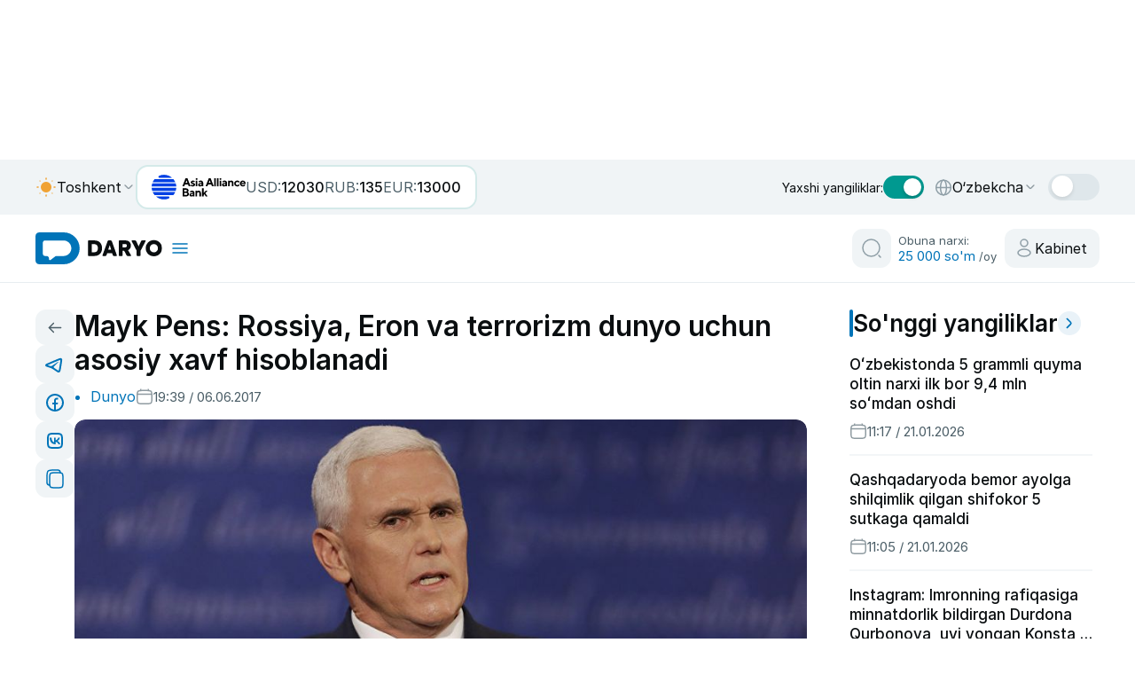

--- FILE ---
content_type: application/javascript
request_url: https://daryo.uz/_nuxt/CvgHkqP2.js
body_size: 1426
content:
const __vite__mapDeps=(i,m=__vite__mapDeps,d=(m.f||(m.f=["./CdBNwBwo.js","./RcKNq9os.js","./DFzuqCHA.js","./entry.AS3imjQ9.css","./9iyy4DrI.js","./Bo5a791l.js","./CxrCgJGl.js"])))=>i.map(i=>d[i]);
import{d as a,T as t,a as s,b as e,w as i,x as o,o as l,i as r,k as n,y as m,ab as u,F as d,c as _,j as c,n as p,_ as w,e as y}from"#entry";import"./DFzuqCHA.js";const f=p(()=>w(()=>import("./CdBNwBwo.js"),__vite__mapDeps([0,1,2,3]),import.meta.url).then(a=>a.default||a)),h=p(()=>w(()=>import("./9iyy4DrI.js"),__vite__mapDeps([4,1,2,3]),import.meta.url).then(a=>a.default||a)),v=p(()=>w(()=>import("./Bo5a791l.js"),__vite__mapDeps([5,6,1,2,3]),import.meta.url).then(a=>a.default||a)),E={class:"layout-body"},b=a({__name:"default",async setup(a){let p,w;t();const{t:b,locale:j}=s(),L=e(),{data:R}=([p,w]=i(async()=>_(`populars-${j.value}`,async()=>{const{data:a}=await y("news-latest?limit=5&offset=0");return a||[]},{watch:[j],immediate:!0})),p=await p,w(),p),{data:T}=([p,w]=i(async()=>_(`LiveMessages-${j.value}`,async()=>{const{data:a}=await y("live-messages");return a||[]},{watch:[j],immediate:!0})),p=await p,w(),p);return o(R,a=>{a&&(L.populars=a)},{immediate:!0}),o(T,a=>{a&&(L.liveMessagesYoutube=a)},{immediate:!0}),l(()=>{window&&(window.history.scrollRestoration="auto")}),(a,t)=>{const s=f,e=h,i=v;return c(),r(d,null,[n(s),m("div",E,[u(a.$slots,"default")]),n(e),n(i)],64)}}});export{b as default};


--- FILE ---
content_type: application/javascript
request_url: https://daryo.uz/_nuxt/CkWaRc6U.js
body_size: 3732
content:
import{d as a,q as e,T as t,a0 as r,r as i,a as l,t as o,l as n,j as s,k as u,A as c,i as d,m,z as p,y as v,J as b,C as _,O as g,U as y,a2 as x,F as h,D as f,E as k,ao as X,ar as I,ax as q,ay as w,az as A,aA as C}from"#entry";import{u as z}from"./DIZgKQ_e.js";import"./DFzuqCHA.js";const V={key:0,class:"cart-add-container"},j={class:"cart-add-container__wrapper"},D={for:"cart-number"},U={for:"expired_date"},E={for:"cart-color"},M={class:"cart-colors"},O={key:0,class:"error-message"},S=["disabled"],Y={key:0},F={key:1,class:"loading-spinner"},J=a({__name:"addCart",setup(a){const J=e(),K=t(),R=z(),T=r();i();const{t:W,locale:B}=l(),G=o({cart_number:"",expired_date:"",color:"blue"}),H=o(!1),L=o(""),N=o([{name:"blue",active:!0},{name:"green",active:!1},{name:"red",active:!1},{name:"purple",active:!1},{name:"orange",active:!1},{name:"yellow",active:!1}]),P=a=>{const e=a.target,t=q(e.value);G.value.cart_number=t,w(t)?e.setAttribute("maxlength","19"):e.removeAttribute("maxlength")},Q=a=>{const e=a.target;G.value.expired_date=A(e.value),"Iltimos, to‘g‘ri oy kiriting (01-12)"===L.value&&(L.value="");const t=G.value.expired_date.replace(/\D/g,"");if(t?.length>=2){const a=parseInt(t.substring(0,2),10);(a>12||a<1)&&(L.value="Iltimos, to‘g‘ri oy kiriting (01-12)")}C(G.value.expired_date)?e.setAttribute("maxlength","5"):e.removeAttribute("maxlength")},Z=async()=>{if(!G.value.cart_number||!G.value.expired_date)return void(L.value=W("card_input_prompt"));if(!w(G.value.cart_number))return void(L.value="Iltimos, to‘liq karta raqamini kiriting");if(!C(G.value.expired_date))return void(L.value="Iltimos, to‘liq amal qilish muddatini kiriting");const a=G.value.expired_date.replace(/\D/g,"");if(a?.length>=2){const e=parseInt(a.substring(0,2),10);if(e>12||e<1)return void(L.value="Iltimos, to‘g‘ri oy kiriting (01-12)")}H.value=!0,L.value="";try{const a=G.value.cart_number.startsWith("8")?"uzcard":"humo";await R.addCard({type:a,number:G.value.cart_number.replace(/\s/g,""),balance:5e7,owner:T.user?.name||"Shakhzod Rashidov",expiry:G.value.expired_date,color:G.value.color}),$(),G.value={cart_number:"",expired_date:"",color:"blue"}}catch(e){J.error("Karta qo‘shishda xatolik yuz berdi")}finally{H.value=!1}},$=()=>{K.toggleVisibility("cart")};return(a,e)=>(s(),n(I,{to:"body"},[u(X,{name:"login-transition"},{default:c(()=>[p(K).visibility.cart?(s(),d("div",V,[v("div",j,[u(b,{class:"close-button",name:"close",onClick:e[0]||(e[0]=a=>{p(K).toggleVisibility("cart"),p(K).visibilityOverlay=!1})}),v("h2",null,_(p(W)("add_card")),1),v("form",{onSubmit:g(Z,["prevent"])},[v("label",D,_(p(W)("card_number"))+":",1),y(v("input",{"onUpdate:modelValue":e[1]||(e[1]=a=>p(G).cart_number=a),onInput:P,type:"text",id:"cart-number",class:"form-control",placeholder:"XXXX XXXX XXXX XXXX",autocomplete:"username",inputmode:"numeric"},null,544),[[x,p(G).cart_number]]),v("label",U,_(p(W)("card_expiry"))+":",1),y(v("input",{"onUpdate:modelValue":e[2]||(e[2]=a=>p(G).expired_date=a),onInput:Q,type:"text",id:"expired_date",class:"form-control password",placeholder:"MM/YY",autocomplete:"current-password",inputmode:"numeric"},null,544),[[x,p(G).expired_date]]),v("label",E,_(p(W)("card_color"))+":",1),v("div",M,[(s(!0),d(h,null,f(p(N),a=>(s(),n(b,{key:a.name,name:"colors",class:k({active:a.active,[a.name]:!0}),onClick:e=>{return t=a.name,N.value.forEach(a=>{a.active=a.name===t}),void(G.value.color=t);var t}},null,8,["class","onClick"]))),128))]),p(L)?(s(),d("div",O,_(p(L)),1)):m("",!0),v("button",{type:"submit",class:"auth-button-login",disabled:p(H),"aria-label":"homepage button"},[p(H)?(s(),d("span",F)):(s(),d("span",Y,_(p(W)("add")),1))],8,S)],32)])])):m("",!0)]),_:1})]))}});export{J as default};
